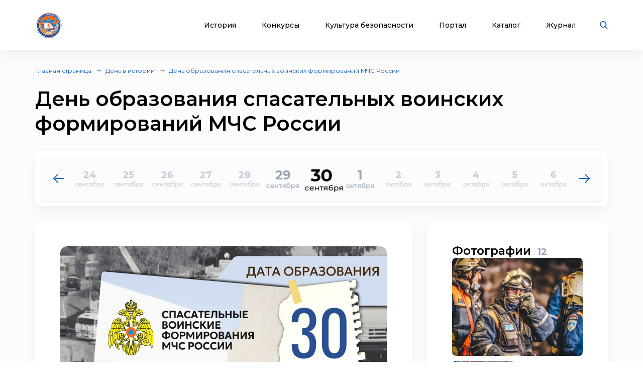

--- FILE ---
content_type: text/html; charset=UTF-8
request_url: https://xn--b1ae4ad.xn--p1ai/calendar/2011-9-30_den-obrazovaniya-spasatelnykh-voinskikh-formirovaniy-mchs-rossii
body_size: 11794
content:

<!DOCTYPE html>
<html lang="ru">
<head>
    <meta charset="UTF-8">

    <meta http-equiv="X-UA-Compatible" content="IE=edge">
    <meta name="description" content="   Спасательные воинские формирования   Министерства Российской Федерации по делам гражданской обороны, чрезвычайным ситуациям и ликвидации последствий стихийных бедствий  (сокращенно &mdash; СВФ МЧС России) &mdash; подразделения, созданные на базе соединений, воинских частей и организаций войск...">
    <meta name="viewport" content="width=device-width, initial-scale=1, minimum-scale=1, maximum-scale=1">
    <title>День образования спасательных воинских формирований МЧС России | День в истории на портале ВДПО.РФ</title>
    <link rel="stylesheet" href="/assets/css/libs.min.css">
    <link rel="preconnect" href="https://fonts.googleapis.com">
    <link rel="preconnect" href="https://fonts.gstatic.com" crossorigin>
    <link href="https://fonts.googleapis.com/css2?family=Montserrat:wght@400;500;600;700&display=swap" rel="stylesheet">


    <link rel="apple-touch-icon" sizes="180x180" href="/assets/favicon_package/apple-touch-icon.png">
    <link rel="icon" type="image/png" sizes="32x32" href="/assets/favicon_package/favicon-32x32.png">
    <link rel="icon" type="image/png" sizes="16x16" href="/assets/favicon_package/favicon-16x16.png">
    <link rel="manifest" href="/assets/favicon_package/site.webmanifest">
    <link rel="mask-icon" href="/assets/favicon_package/safari-pinned-tab.svg" color="#5bbad5">
    <meta name="msapplication-TileColor" content="#da532c">
    <meta name="theme-color" content="#ffffff">


    <meta name="zen-verification" content="3Vlg9sfQHYaatZbfxPWsGvwhTKkZMMfVjo6SerWGr2bwi5h3j0dg64RirFmay4fc" />
    <meta name="msapplication-TileColor" content="#ffffff">
    <meta name="msapplication-TileImage" content="/assets/favicon/ms-icon-144x144.png">
    <meta name="theme-color" content="#ffffff">
    <link rel="stylesheet" href="/assets/css/app.css?6971ff500f75c">
    <link type="text/css" rel="stylesheet" href="/css/lightslider.min.css" />

    
    
</head>
<body class="font-montserrat text-black">
<div class="s-page overflow-hidden bg-bggrey">
    <header class="s-header bg-white shadow-header py-23px lg:py-10px  z-999 fixed top-0 left-0 w-full">
        <div class="wrapper">
            <div class="container max-w-xl  mx-auto">
                <div class="flex justify-between items-center relative">
                    <div class="flex justify-start items-center">
                        <div class="s-header-logo sm:pl-3px">
                            <a href="/" class="flex justify-start items-center">
                                <picture>
                                    <source srcset="/assets/images/new-logo.jpg" media="(max-width: 650px)" style="width:33px">
                                    <img class="mr-30px md2:mr-20px vdpo-logo flex-shrink-0" src="/assets/images/new-logo.jpg?1" alt="Всероссийское добровольное пожарное общество">
                                </picture>


                            </a>
                        </div>
                    </div>
                    <div class="flex justify-start items-center lg:block hidden text-center font-bold text-12px px-20px">
                        Пожарно-техническая выставка
                    </div>
                    <div class="flex justify-start items-center">
                        <ul class="s-header-list list-none justify-start flex font-medium text-14px leading-17px lg:hidden">
                            <li data-menu-id="1" class="menu-point mr-45px xl:mr-30px lg:mr-34px md2:mr-27px"><a href="javascript:return false;" class="block cursor-pointer hover:text-red text-black transition duration-500 ease-in-out relative px-3px">История</a></li>
                            <li data-menu-id="2" class="menu-point mr-45px xl:mr-30px lg:mr-34px md2:mr-27px"><a href="javascript:return false;"  class="block cursor-pointer hover:text-red text-black transition duration-500 ease-in-out relative px-3px">Конкурсы</a></li>
                            <li data-menu-id="3" class="menu-point mr-45px xl:mr-30px lg:mr-34px md2:mr-27px"><a  href="javascript:return false;" class="block cursor-pointer hover:text-red text-black transition duration-500 ease-in-out relative px-3px">Культура безопасности</a></li>
                            <li data-menu-id="4" class="menu-point mr-45px xl:mr-30px lg:mr-34px md2:mr-27px"><a href="javascript:return false;"  class="block cursor-pointer hover:text-red text-black transition duration-500 ease-in-out relative px-3px">Портал</a></li>
                            <li class="mr-45px xl:mr-30px lg:mr-34px md2:mr-27px"><a href="/products" class="block cursor-pointer hover:text-red text-black transition duration-500 ease-in-out relative px-3px">Каталог</a></li>
                            <li class="mr-45px xl:mr-30px lg:mr-34px md2:mr-27px"><a href="/blog" class="block cursor-pointer hover:text-red text-black transition duration-500 ease-in-out relative px-3px">Журнал</a></li>
                        </ul>
                        <div class="s-header-search relative lg:mr-28px sm:static">
                            <span class="js-search cursor-pointer"><img src="/assets/images/icon-searsh.svg" alt="img" class="svg"></span>
                            <div class="s-header-search-block absolute opacity-0 invisible block transition duration-500 ease-in-out hidden sm:w-full">
                                <form action="/search" method="get">
                                    <input type="text" placeholder="Поиск" name="q" class="search-string-input w-402px bg-bggrey border border-grey2 shadow-header rounded-25px h-43px pl-21px font-normal text-14px leading-39px pr-75px lg:w-531px bg-white sm:w-full">
                                    <button type="submit" class="bg-transparent absolute border-0 p-0 block right-20px"><img src="/assets/images/icon-searsh.svg" alt="img" class="svg"></button>
                                    <div class="s-header-search-close absolute right-52px">
                                        <span class="block cursor-pointer" onclick="$('input.search-string-input').val('')"><img src="/assets/images/icon-close.svg" alt="img" class="svg"></span>
                                    </div>
                                </form>
                            </div>
                        </div>
                        <div class="s-header-toggle hidden lg:block ">
                            <span class="icon-menu-burger"><span class="icon-menu-burger-line"></span></span>
                        </div>

                    </div>
                </div>
            </div>
        </div>

        <nav class="main-menu-dropdown" >
            <div class="container max-w-xl mx-auto py-50px">
                <div class="main-menu-item point1">
                    <div class="menu-header">История</div>
                    <ul class="pt-15px">
                        <li><a href="/map">Субъекты</a></li>
                        <li><a href="/place">Музеи и памятные места</a></li>
                        <li><a href="/veteran">Аллея славы</a></li>
                        <li><a href="/history/honor">Память и слава</a></li>
                        <li><a href="/dinasty">Династии пожарных</a></li>
                        <li><a href="/memory_book">Книга памяти</a></li>
                        <li><a href="/calendar">День в истории</a></li>
                        <li><a href="/virtual">Виртуальный музей</a></li>
                        <li><a href="/brandistika">Брандистика</a></li>
                        <li><a href="/130">#вдпо130лет</a></li>
                        <li><a href="/org">Наука и образование</a></li>

                    </ul>
                </div>
                <div class="main-menu-item point2">
                    <div class="menu-header">Конкурсы</div>
                    <ul class="pt-15px">
                        <li><a href="/olymps">Олимпиады</a></li>
                        <li><a href="/activity/konkurs-znatoki-istorii-pozharnoy-okhrany">Конкурс знатоки</a></li>
                        <li><a href="/ogon-drug-oron-vrag">Огонь-друг, Огонь-враг</a></li>
                        <li><a href="/activity/winners">Зал Почета</a></li>
                        <li><a href="/activity">Активности</a></li>
                        <li><a href="/teams">Команды</a></li>
                        <li><a href="/ai-contest">Учимся сами, обучаем ИИ</a></li>
                    </ul>
                </div>
                <div class="main-menu-item point3">
                    <div class="menu-header">Культура безопасности</div>
                    <ul class="pt-15px">
                        <li><a href="/learning">Для педагогов</a></li>
                        <li><a href="/methodic-bank">Методическая копилка</a></li>
                        <li><a href="/safety-culture">Для населения</a></li>
                        <li><a href="/edu_center">Для специалистов</a></li>
                        <li><a href="/activity">Активности</a></li>
                        <li><a href="/interactive">Интерактивные презентации</a></li>
                        <li><a href="/edu/online">Онлайн-тренажеры</a></li>
                        <li><a href="/quiz">Тесты и викторины</a></li>
                        <li><a href="/video">Видеоролики</a></li>
                        <li><a href="/films">Фильмы о пожарных</a></li>
                        <li><a href="/cartoons">Мультфильмы о пожарных</a></li>
                        <li><a href="/virtual">Виртуальный музей</a></li>
                        <li><a href="/edu_center">Учебный центр</a></li>

                    </ul>
                </div>
                <div class="main-menu-item point4">
                    <div class="menu-header">Портал</div>
                    <ul class="pt-15px">
                        <li><a href="/about">О проекте</a></li>
                        <li><a href="/news">Новости</a></li>
                        <li><a href="/enc">Энциклопедия</a></li>
                        <li><a href="/library">Библиотека</a></li>
                        <li><a href="/products">Каталог продукции</a></li>
                        <li><a href="/blog">Журнал</a></li>
                        <li><a href="/facts">Это интересно!</a></li>

                    </ul>
                </div>

            </div>

        </nav>
        <div class="main-menu-overlay"></div>
    </header>
    <div class="s-menu fixed left-0 top-0 w-full bg-white  z-998 shadow-header rounded-b-14px pt-86px  pb-25px opacity-0 invisible transition duration-500 ease-in-out">
        <ul class="s-menu-list mobile-main-menu text-14px leading-17px font-medium list-none">
            <li>
                <span class="text-black hover:text-red transition duration-500 ease-in-out">История</span>
                <div class="submenu">
                    <ul>
                        <li><a href="/map">Субъекты</a></li>
                        <li><a href="/place">Музеи и памятные места</a></li>
                        <li><a href="/veteran">Аллея славы</a></li>
                        <li><a href="/history/honor">Память и слава</a></li>
                        <li><a href="/dinasty">Династии пожарных</a></li>
                        <li><a href="/memory_book">Книга памяти</a></li>
                        <li><a href="/calendar">День в истории</a></li>
                        <li><a href="/virtual">Виртуальный музей</a></li>
                        <li><a href="/brandistika">Брандистика</a></li>
                        <li><a href="/130">#вдпо130лет</a></li>
                        <li><a href="/org">Наука и образование</a></li>
                    </ul>
                </div>

            </li>
            <li >
                <span href="/news" class="text-black hover:text-red transition duration-500 ease-in-out">Конкурсы</span>
                <ul class="submenu">
                    <li><a href="/olymps">Олимпиады</a></li>
                    <li><a href="/activity/konkurs-znatoki-istorii-pozharnoy-okhrany">Конкурс знатоки</a></li>
                    <li><a href="/learning/prover-sebya">Проверь себя</a></li>
                    <li><a href="/ogon-drug-oron-vrag">Огонь-друг, Огонь-враг</a></li>
                    <li><a href="/activity/winners">Зал Почета</a></li>
                                        <li><a href="/activity">Активности</a></li>
                    <li><a href="/teams">Команды</a></li>
                    <li><a href="/ai-contest">Учимся сами, обучаем ИИ</a></li>
                </ul>
            </li>
            <li >
                <span href="/news" class="text-black hover:text-red transition duration-500 ease-in-out">Культура безопасности</span>
                <ul class="submenu">
                    <li><a href="/learning">Для педагогов</a></li>
                    <li><a href="/methodic-bank">Методическая копилка</a></li>
                    <li><a href="/safety-culture">Для населения</a></li>
                    <li><a href="/edu_center">Для специалистов</a></li>
                    <li><a href="/activity">Активности</a></li>
                    <li><a href="/interactive">Интерактивные презентации</a></li>
                    <li><a href="/edu/online">Онлайн-тренажеры</a></li>
                    <li><a href="/quiz">Тесты и викторины</a></li>
                    <li><a href="/video">Видеоролики</a></li>
                    <li><a href="/films">Фильмы о пожарных</a></li>
                    <li><a href="/cartoons">Мультфильмы о пожарных</a></li>
                    <li><a href="/virtual">Виртуальный музей</a></li>
                    <li><a href="/edu_center">Учебный центр</a></li>
                </ul>
            </li>

            <li >
                <span href="/news" class="text-black hover:text-red transition duration-500 ease-in-out">Портал</span>
                <ul class="submenu">
                    <li><a href="/about">О проекте</a></li>
                    <li><a href="/news">Новости</a></li>
                    <li><a href="/enc">Энциклопедия</a></li>
                    <li><a href="/library">Библиотека</a></li>
                    <li><a href="/blog">Журнал</a></li>
                    <li><a href="/facts">Это интересно!</a></li>
                </ul>
            </li>

            <li><a href="/products" class="text-black hover:text-red transition duration-500 ease-in-out">Каталог</a></li>
            <li><a href="/blog" class="text-black hover:text-red transition duration-500 ease-in-out">Журнал</a></li>
        </ul>
    </div>
    <div class="content-container">
        
    <div class="s-museum-cont pt-32px pb-70px lg:pt-26px lg:pb-50px sm:pt-24px sm:pb-35px ">
        <div class="container max-w-xl  mx-auto">
                <div class="s-breadcrumb">
        <div class="s-breadcrumb-list-wrap">
            <ul class="s-breadcrumb-list flex-wrap font-normal text-12px leading-15px flex items-center text-grey1">
                                    <li class="mr-8px relative flex mb-1 items-center"><a href="/" class="text-blue hover:text-red transition duration-500 ease-in-out">Главная страница</a></li>
                                    <li class="mr-8px relative flex mb-1 items-center"><a href="/calendar" class="text-blue hover:text-red transition duration-500 ease-in-out">День в истории</a></li>
                                    <li class="mr-8px relative flex mb-1 items-center"><a href="/calendar/2011-9-30_den-obrazovaniya-spasatelnykh-voinskikh-formirovaniy-mchs-rossii" class="text-blue hover:text-red transition duration-500 ease-in-out">День образования спасательных воинских формирований МЧС России</a></li>
                            </ul>
        </div>
    </div>

            <div class="s-events-top flex justify-between items-center ">
                <h1 class="s-alley-title pt-20px font-semibold text-black text-40px leading-49px lg:pt-16px sm:text-25px sm:leading-30px">День образования спасательных воинских формирований МЧС России</h1>
            </div>
            <div class="s-event-top bg-white shadow-header rounded-14px mt-30px p-10px pb-10px sm:mt-14px lg:pb-10px lg:mt-20px sm:mt-19px">
    <div class="s-history-slider bg-bggrey shadow-slider rounded-7px py-17px px-65px sm:px-52px sm:pt-10px sm:pb-13px">
        <div class="swiper js-history swiper-container swiper-initialized swiper-horizontal swiper-pointer-events">
            <div class="swiper-wrapper" id="swiper-wrapper-57c3710a45ede334d" aria-live="polite" initial-slide="10"  style="transition-duration: 0ms;">
                                    <div class="swiper-slide
" role="group" aria-label="1 / 16" style="width: 66.9231px; margin-right: 10px;" data-date="9-16">
                        <div class="s-history-slider-item text-grey3 hover:text-red text-center cursor-pointer transition duration-500 ease-in-out">
                            <div class="s-history-slider-date font-bold text-18px leading-22px transition duration-500 ease-in-out sm:text-14px sm:leading-18px">16</div>
                            <div class="s-history-slider-month font-medium text-12px leading-15px transition duration-500 ease-in-out sm:text-10px sm:leading-12px">сентября</div>
                        </div>
                    </div>
                                    <div class="swiper-slide
" role="group" aria-label="1 / 16" style="width: 66.9231px; margin-right: 10px;" data-date="9-17">
                        <div class="s-history-slider-item text-grey3 hover:text-red text-center cursor-pointer transition duration-500 ease-in-out">
                            <div class="s-history-slider-date font-bold text-18px leading-22px transition duration-500 ease-in-out sm:text-14px sm:leading-18px">17</div>
                            <div class="s-history-slider-month font-medium text-12px leading-15px transition duration-500 ease-in-out sm:text-10px sm:leading-12px">сентября</div>
                        </div>
                    </div>
                                    <div class="swiper-slide
" role="group" aria-label="1 / 16" style="width: 66.9231px; margin-right: 10px;" data-date="9-18">
                        <div class="s-history-slider-item text-grey3 hover:text-red text-center cursor-pointer transition duration-500 ease-in-out">
                            <div class="s-history-slider-date font-bold text-18px leading-22px transition duration-500 ease-in-out sm:text-14px sm:leading-18px">18</div>
                            <div class="s-history-slider-month font-medium text-12px leading-15px transition duration-500 ease-in-out sm:text-10px sm:leading-12px">сентября</div>
                        </div>
                    </div>
                                    <div class="swiper-slide
" role="group" aria-label="1 / 16" style="width: 66.9231px; margin-right: 10px;" data-date="9-19">
                        <div class="s-history-slider-item text-grey3 hover:text-red text-center cursor-pointer transition duration-500 ease-in-out">
                            <div class="s-history-slider-date font-bold text-18px leading-22px transition duration-500 ease-in-out sm:text-14px sm:leading-18px">19</div>
                            <div class="s-history-slider-month font-medium text-12px leading-15px transition duration-500 ease-in-out sm:text-10px sm:leading-12px">сентября</div>
                        </div>
                    </div>
                                    <div class="swiper-slide
" role="group" aria-label="1 / 16" style="width: 66.9231px; margin-right: 10px;" data-date="9-20">
                        <div class="s-history-slider-item text-grey3 hover:text-red text-center cursor-pointer transition duration-500 ease-in-out">
                            <div class="s-history-slider-date font-bold text-18px leading-22px transition duration-500 ease-in-out sm:text-14px sm:leading-18px">20</div>
                            <div class="s-history-slider-month font-medium text-12px leading-15px transition duration-500 ease-in-out sm:text-10px sm:leading-12px">сентября</div>
                        </div>
                    </div>
                                    <div class="swiper-slide
" role="group" aria-label="1 / 16" style="width: 66.9231px; margin-right: 10px;" data-date="9-21">
                        <div class="s-history-slider-item text-grey3 hover:text-red text-center cursor-pointer transition duration-500 ease-in-out">
                            <div class="s-history-slider-date font-bold text-18px leading-22px transition duration-500 ease-in-out sm:text-14px sm:leading-18px">21</div>
                            <div class="s-history-slider-month font-medium text-12px leading-15px transition duration-500 ease-in-out sm:text-10px sm:leading-12px">сентября</div>
                        </div>
                    </div>
                                    <div class="swiper-slide
" role="group" aria-label="1 / 16" style="width: 66.9231px; margin-right: 10px;" data-date="9-22">
                        <div class="s-history-slider-item text-grey3 hover:text-red text-center cursor-pointer transition duration-500 ease-in-out">
                            <div class="s-history-slider-date font-bold text-18px leading-22px transition duration-500 ease-in-out sm:text-14px sm:leading-18px">22</div>
                            <div class="s-history-slider-month font-medium text-12px leading-15px transition duration-500 ease-in-out sm:text-10px sm:leading-12px">сентября</div>
                        </div>
                    </div>
                                    <div class="swiper-slide
" role="group" aria-label="1 / 16" style="width: 66.9231px; margin-right: 10px;" data-date="9-23">
                        <div class="s-history-slider-item text-grey3 hover:text-red text-center cursor-pointer transition duration-500 ease-in-out">
                            <div class="s-history-slider-date font-bold text-18px leading-22px transition duration-500 ease-in-out sm:text-14px sm:leading-18px">23</div>
                            <div class="s-history-slider-month font-medium text-12px leading-15px transition duration-500 ease-in-out sm:text-10px sm:leading-12px">сентября</div>
                        </div>
                    </div>
                                    <div class="swiper-slide
" role="group" aria-label="1 / 16" style="width: 66.9231px; margin-right: 10px;" data-date="9-24">
                        <div class="s-history-slider-item text-grey3 hover:text-red text-center cursor-pointer transition duration-500 ease-in-out">
                            <div class="s-history-slider-date font-bold text-18px leading-22px transition duration-500 ease-in-out sm:text-14px sm:leading-18px">24</div>
                            <div class="s-history-slider-month font-medium text-12px leading-15px transition duration-500 ease-in-out sm:text-10px sm:leading-12px">сентября</div>
                        </div>
                    </div>
                                    <div class="swiper-slide
" role="group" aria-label="1 / 16" style="width: 66.9231px; margin-right: 10px;" data-date="9-25">
                        <div class="s-history-slider-item text-grey3 hover:text-red text-center cursor-pointer transition duration-500 ease-in-out">
                            <div class="s-history-slider-date font-bold text-18px leading-22px transition duration-500 ease-in-out sm:text-14px sm:leading-18px">25</div>
                            <div class="s-history-slider-month font-medium text-12px leading-15px transition duration-500 ease-in-out sm:text-10px sm:leading-12px">сентября</div>
                        </div>
                    </div>
                                    <div class="swiper-slide
" role="group" aria-label="1 / 16" style="width: 66.9231px; margin-right: 10px;" data-date="9-26">
                        <div class="s-history-slider-item text-grey3 hover:text-red text-center cursor-pointer transition duration-500 ease-in-out">
                            <div class="s-history-slider-date font-bold text-18px leading-22px transition duration-500 ease-in-out sm:text-14px sm:leading-18px">26</div>
                            <div class="s-history-slider-month font-medium text-12px leading-15px transition duration-500 ease-in-out sm:text-10px sm:leading-12px">сентября</div>
                        </div>
                    </div>
                                    <div class="swiper-slide
" role="group" aria-label="1 / 16" style="width: 66.9231px; margin-right: 10px;" data-date="9-27">
                        <div class="s-history-slider-item text-grey3 hover:text-red text-center cursor-pointer transition duration-500 ease-in-out">
                            <div class="s-history-slider-date font-bold text-18px leading-22px transition duration-500 ease-in-out sm:text-14px sm:leading-18px">27</div>
                            <div class="s-history-slider-month font-medium text-12px leading-15px transition duration-500 ease-in-out sm:text-10px sm:leading-12px">сентября</div>
                        </div>
                    </div>
                                    <div class="swiper-slide
" role="group" aria-label="1 / 16" style="width: 66.9231px; margin-right: 10px;" data-date="9-28">
                        <div class="s-history-slider-item text-grey3 hover:text-red text-center cursor-pointer transition duration-500 ease-in-out">
                            <div class="s-history-slider-date font-bold text-18px leading-22px transition duration-500 ease-in-out sm:text-14px sm:leading-18px">28</div>
                            <div class="s-history-slider-month font-medium text-12px leading-15px transition duration-500 ease-in-out sm:text-10px sm:leading-12px">сентября</div>
                        </div>
                    </div>
                                    <div class="swiper-slide
" role="group" aria-label="1 / 16" style="width: 66.9231px; margin-right: 10px;" data-date="9-29">
                        <div class="s-history-slider-item text-grey3 hover:text-red text-center cursor-pointer transition duration-500 ease-in-out">
                            <div class="s-history-slider-date font-bold text-18px leading-22px transition duration-500 ease-in-out sm:text-14px sm:leading-18px">29</div>
                            <div class="s-history-slider-month font-medium text-12px leading-15px transition duration-500 ease-in-out sm:text-10px sm:leading-12px">сентября</div>
                        </div>
                    </div>
                                    <div class="swiper-slide
" role="group" aria-label="1 / 16" style="width: 66.9231px; margin-right: 10px;" data-date="9-30">
                        <div class="s-history-slider-item text-grey3 hover:text-red text-center cursor-pointer transition duration-500 ease-in-out">
                            <div class="s-history-slider-date font-bold text-18px leading-22px transition duration-500 ease-in-out sm:text-14px sm:leading-18px">30</div>
                            <div class="s-history-slider-month font-medium text-12px leading-15px transition duration-500 ease-in-out sm:text-10px sm:leading-12px">сентября</div>
                        </div>
                    </div>
                                    <div class="swiper-slide
" role="group" aria-label="1 / 16" style="width: 66.9231px; margin-right: 10px;" data-date="10-1">
                        <div class="s-history-slider-item text-grey3 hover:text-red text-center cursor-pointer transition duration-500 ease-in-out">
                            <div class="s-history-slider-date font-bold text-18px leading-22px transition duration-500 ease-in-out sm:text-14px sm:leading-18px">1</div>
                            <div class="s-history-slider-month font-medium text-12px leading-15px transition duration-500 ease-in-out sm:text-10px sm:leading-12px">октября</div>
                        </div>
                    </div>
                                    <div class="swiper-slide
" role="group" aria-label="1 / 16" style="width: 66.9231px; margin-right: 10px;" data-date="10-2">
                        <div class="s-history-slider-item text-grey3 hover:text-red text-center cursor-pointer transition duration-500 ease-in-out">
                            <div class="s-history-slider-date font-bold text-18px leading-22px transition duration-500 ease-in-out sm:text-14px sm:leading-18px">2</div>
                            <div class="s-history-slider-month font-medium text-12px leading-15px transition duration-500 ease-in-out sm:text-10px sm:leading-12px">октября</div>
                        </div>
                    </div>
                                    <div class="swiper-slide
" role="group" aria-label="1 / 16" style="width: 66.9231px; margin-right: 10px;" data-date="10-3">
                        <div class="s-history-slider-item text-grey3 hover:text-red text-center cursor-pointer transition duration-500 ease-in-out">
                            <div class="s-history-slider-date font-bold text-18px leading-22px transition duration-500 ease-in-out sm:text-14px sm:leading-18px">3</div>
                            <div class="s-history-slider-month font-medium text-12px leading-15px transition duration-500 ease-in-out sm:text-10px sm:leading-12px">октября</div>
                        </div>
                    </div>
                                    <div class="swiper-slide
" role="group" aria-label="1 / 16" style="width: 66.9231px; margin-right: 10px;" data-date="10-4">
                        <div class="s-history-slider-item text-grey3 hover:text-red text-center cursor-pointer transition duration-500 ease-in-out">
                            <div class="s-history-slider-date font-bold text-18px leading-22px transition duration-500 ease-in-out sm:text-14px sm:leading-18px">4</div>
                            <div class="s-history-slider-month font-medium text-12px leading-15px transition duration-500 ease-in-out sm:text-10px sm:leading-12px">октября</div>
                        </div>
                    </div>
                                    <div class="swiper-slide
" role="group" aria-label="1 / 16" style="width: 66.9231px; margin-right: 10px;" data-date="10-5">
                        <div class="s-history-slider-item text-grey3 hover:text-red text-center cursor-pointer transition duration-500 ease-in-out">
                            <div class="s-history-slider-date font-bold text-18px leading-22px transition duration-500 ease-in-out sm:text-14px sm:leading-18px">5</div>
                            <div class="s-history-slider-month font-medium text-12px leading-15px transition duration-500 ease-in-out sm:text-10px sm:leading-12px">октября</div>
                        </div>
                    </div>
                                    <div class="swiper-slide
" role="group" aria-label="1 / 16" style="width: 66.9231px; margin-right: 10px;" data-date="10-6">
                        <div class="s-history-slider-item text-grey3 hover:text-red text-center cursor-pointer transition duration-500 ease-in-out">
                            <div class="s-history-slider-date font-bold text-18px leading-22px transition duration-500 ease-in-out sm:text-14px sm:leading-18px">6</div>
                            <div class="s-history-slider-month font-medium text-12px leading-15px transition duration-500 ease-in-out sm:text-10px sm:leading-12px">октября</div>
                        </div>
                    </div>
                                    <div class="swiper-slide
" role="group" aria-label="1 / 16" style="width: 66.9231px; margin-right: 10px;" data-date="10-7">
                        <div class="s-history-slider-item text-grey3 hover:text-red text-center cursor-pointer transition duration-500 ease-in-out">
                            <div class="s-history-slider-date font-bold text-18px leading-22px transition duration-500 ease-in-out sm:text-14px sm:leading-18px">7</div>
                            <div class="s-history-slider-month font-medium text-12px leading-15px transition duration-500 ease-in-out sm:text-10px sm:leading-12px">октября</div>
                        </div>
                    </div>
                                    <div class="swiper-slide
" role="group" aria-label="1 / 16" style="width: 66.9231px; margin-right: 10px;" data-date="10-8">
                        <div class="s-history-slider-item text-grey3 hover:text-red text-center cursor-pointer transition duration-500 ease-in-out">
                            <div class="s-history-slider-date font-bold text-18px leading-22px transition duration-500 ease-in-out sm:text-14px sm:leading-18px">8</div>
                            <div class="s-history-slider-month font-medium text-12px leading-15px transition duration-500 ease-in-out sm:text-10px sm:leading-12px">октября</div>
                        </div>
                    </div>
                                    <div class="swiper-slide
" role="group" aria-label="1 / 16" style="width: 66.9231px; margin-right: 10px;" data-date="10-9">
                        <div class="s-history-slider-item text-grey3 hover:text-red text-center cursor-pointer transition duration-500 ease-in-out">
                            <div class="s-history-slider-date font-bold text-18px leading-22px transition duration-500 ease-in-out sm:text-14px sm:leading-18px">9</div>
                            <div class="s-history-slider-month font-medium text-12px leading-15px transition duration-500 ease-in-out sm:text-10px sm:leading-12px">октября</div>
                        </div>
                    </div>
                                    <div class="swiper-slide
" role="group" aria-label="1 / 16" style="width: 66.9231px; margin-right: 10px;" data-date="10-10">
                        <div class="s-history-slider-item text-grey3 hover:text-red text-center cursor-pointer transition duration-500 ease-in-out">
                            <div class="s-history-slider-date font-bold text-18px leading-22px transition duration-500 ease-in-out sm:text-14px sm:leading-18px">10</div>
                            <div class="s-history-slider-month font-medium text-12px leading-15px transition duration-500 ease-in-out sm:text-10px sm:leading-12px">октября</div>
                        </div>
                    </div>
                                    <div class="swiper-slide
" role="group" aria-label="1 / 16" style="width: 66.9231px; margin-right: 10px;" data-date="10-11">
                        <div class="s-history-slider-item text-grey3 hover:text-red text-center cursor-pointer transition duration-500 ease-in-out">
                            <div class="s-history-slider-date font-bold text-18px leading-22px transition duration-500 ease-in-out sm:text-14px sm:leading-18px">11</div>
                            <div class="s-history-slider-month font-medium text-12px leading-15px transition duration-500 ease-in-out sm:text-10px sm:leading-12px">октября</div>
                        </div>
                    </div>
                                    <div class="swiper-slide
" role="group" aria-label="1 / 16" style="width: 66.9231px; margin-right: 10px;" data-date="10-12">
                        <div class="s-history-slider-item text-grey3 hover:text-red text-center cursor-pointer transition duration-500 ease-in-out">
                            <div class="s-history-slider-date font-bold text-18px leading-22px transition duration-500 ease-in-out sm:text-14px sm:leading-18px">12</div>
                            <div class="s-history-slider-month font-medium text-12px leading-15px transition duration-500 ease-in-out sm:text-10px sm:leading-12px">октября</div>
                        </div>
                    </div>
                                    <div class="swiper-slide
" role="group" aria-label="1 / 16" style="width: 66.9231px; margin-right: 10px;" data-date="10-13">
                        <div class="s-history-slider-item text-grey3 hover:text-red text-center cursor-pointer transition duration-500 ease-in-out">
                            <div class="s-history-slider-date font-bold text-18px leading-22px transition duration-500 ease-in-out sm:text-14px sm:leading-18px">13</div>
                            <div class="s-history-slider-month font-medium text-12px leading-15px transition duration-500 ease-in-out sm:text-10px sm:leading-12px">октября</div>
                        </div>
                    </div>
                                    <div class="swiper-slide
" role="group" aria-label="1 / 16" style="width: 66.9231px; margin-right: 10px;" data-date="10-14">
                        <div class="s-history-slider-item text-grey3 hover:text-red text-center cursor-pointer transition duration-500 ease-in-out">
                            <div class="s-history-slider-date font-bold text-18px leading-22px transition duration-500 ease-in-out sm:text-14px sm:leading-18px">14</div>
                            <div class="s-history-slider-month font-medium text-12px leading-15px transition duration-500 ease-in-out sm:text-10px sm:leading-12px">октября</div>
                        </div>
                    </div>
                                    <div class="swiper-slide
" role="group" aria-label="1 / 16" style="width: 66.9231px; margin-right: 10px;" data-date="10-15">
                        <div class="s-history-slider-item text-grey3 hover:text-red text-center cursor-pointer transition duration-500 ease-in-out">
                            <div class="s-history-slider-date font-bold text-18px leading-22px transition duration-500 ease-in-out sm:text-14px sm:leading-18px">15</div>
                            <div class="s-history-slider-month font-medium text-12px leading-15px transition duration-500 ease-in-out sm:text-10px sm:leading-12px">октября</div>
                        </div>
                    </div>
                
            </div>
            <span class="swiper-notification" aria-live="assertive" aria-atomic="true"></span></div>
        <div class="s-history-slider-arrow next js-next1" tabindex="0" role="button" aria-label="Next slide" aria-controls="swiper-wrapper-57c3710a45ede334d" aria-disabled="false"></div>
        <div class="s-history-slider-arrow prev js-prev1 swiper-button-disabled" tabindex="-1" role="button" aria-label="Previous slide" aria-controls="swiper-wrapper-57c3710a45ede334d" aria-disabled="true"></div>
    </div>
</div>            <div class="s-event-line flex mx-m15px mt-30px lg:mt-30px lg:flex-wrap  sm:mt-25px">
                <div class="s-event-block px-15px w-2/3 lg:w-full">
                    <div class="s-about-article bg-white rounded-14px shadow-header font-normal text-15px leading-20px p-50px lg:px-40px lg:pt-40px lg:pb-40px sm:text-13px sm:leading-16px sm:py-24px sm:pl-25px sm:pr-27px sm:pt-25px">
                        <div class="s-event-img pb-35px lg:pb-30px sm:pb-21px">
                            <picture>

                                <img src="/img/calendar/de403020-afa7-476d-8412-802badcb5a94.jpg" alt="img" class="w-full rounded-14px">
                            </picture>
                        </div>
                        <div class="s-about-article-text s-text-para-standard">
                            <p><a href="https://вдпо.рф/enc/formirovaniya-avariyno-spasatelnye-grazhdanskoy-oborony">Спасательные воинские формирования</a> <a href="https://вдпо.рф/enc/ministerstvo-rossiyskoy-federatsii-po-delam-grazhdanskoy-oborony-chrezvychaynym-situatsiyam-i-likvidatsii-posledstviy-stikhiynykh-bedstviy-mchs-rossii">Министерства Российской Федерации по делам гражданской обороны, чрезвычайным ситуациям и ликвидации последствий стихийных бедствий</a> (сокращенно &mdash; СВФ МЧС России) &mdash; подразделения, созданные на базе соединений, воинских частей и организаций войск <a href="https://вдпо.рф/enc/grazhdanskaya-oborona">гражданской обороны</a> и предназначенные для защиты населения и территорий, материальных и культурных ценностей от <a href="https://вдпо.рф/enc/opasnost">опасностей</a>, возникающих при ведении военных действий или вследствие этих действий, а также при возникновении <a href="https://вдпо.рф/enc/chrezvychaynaya-situatsiya-prirodnaya">чрезвычайных ситуаций природного</a> и <a href="https://вдпо.рф/enc/chrezvychaynaya-situatsiya-tekhnogennaya">техногенного характера</a>, в том числе за пределами территории Российской Федерации. Являются составной частью сил гражданской обороны.<br /><br />Руководство спасательными воинскими формированиями осуществляет Президент Российской Федерации. Управление спасательными воинскими формированиями осуществляет Министр по <a href="https://вдпо.рф/enc/chrezvychaynaya-situatsiya">чрезвычайным ситуациям</a>. Деятельность спасательных воинских формирований регламентирована Указом Президента Российской Федерации от 30 сентября 2011 года № 1265 &laquo;О спасательных воинских формированиях Министерства Российской Федерации по делам гражданской обороны, чрезвычайным ситуациям и ликвидации последствий <a href="https://вдпо.рф/enc/bedstvie-stikhiynoe">стихийных бедствий</a>&raquo;. <br /><br />Подразделения СВФ ведут свою историю от воинских частей и организаций войск гражданской обороны. Их главное предназначение - защитить население и территории от опасностей, возникающих при ведении военных действий или вследствие них, а также в случае ЧС. Они расположены в 10 регионах России, их численность превышает 7 тыс. специалистов.<br /><br /><a href="https://вдпо.рф/enc/likvidatsiya-chrezvychaynykh-situatsiy">Ликвидация</a> последствий масштабных <a href="https://вдпо.рф/enc/chrezvychaynoe-proisshestvie">чрезвычайных происшествий</a>, будь то наводнение, крушение воздушного судна, доставка <a href="https://вдпо.рф/enc/gumanitarnaya-pomoshch">гумпомощи</a> в зону ЧС, обезвреживание взрывоопасных предметов, <a href="https://вдпо.рф/enc/evakuatsiya">эвакуация</a> населения, не обходится без участия <a href="https://вдпо.рф/enc/spasatel">спасателей</a> СВФ.<br /><br />Личный состав спасательных воинских формирований &ndash; профессионалы высокого уровня, которые регулярно повышают свое мастерство и в любую минуту готовы прийти на помощь людям.</p>
                        </div>

                        <div class="s-about-article-info rounded-7px border border-dashed border-grey4 mt-37px px-27px py-24px flex items-center font-normal text-12px leading-15px text-grey1 lg:mt-29px lg:px-24px lg:py-23px sm:block sm:py-17px sm:px-19px sm:relative sm:mt-30px">
                            <div class="icon w-20px sm:absolute sm:left-0 sm:w-full sm:block sm:top-m10px">
                                <img src="/assets/images/about-icon1.svg" alt="img" class="sm:mx-auto">
                            </div>
                            <div class="text pl-19px w-20pxcalc sm:w-full sm:pl-0">
                                Если вы обнаружили неточность в статье или у вас есть материал, которым можно дополнить статью, напишите нам на адрес электронной почты: <a href="mailto:inteb@mail.ru" class="text-blue transition duration-500 ease-in-out hover:text-red">inteb@mail.ru</a>
                            </div>

                        </div>
                        <div class="s-article-share flex items-center pt-38px lg:pt-35px sm:flex-wrap sm:pt-20px">
                            <div class="text font-normal text-14px leading-17px pr-8px sm:w-full  sm:text-13px sm:leading-16px">Поделиться:</div>
                            <script src="https://yastatic.net/share2/share.js"></script>
<div class="ya-share2" id="vdpo-share" data-curtain
     data-shape="round"
     data-services="vkontakte,odnoklassniki,telegram,whatsapp"
          data-title="День образования спасательных воинских формирований МЧС России"         data-image="https://xn--b1ae4ad.xn--p1ai/img/calendar/preview/p_de403020-afa7-476d-8412-802badcb5a94.jpg"    ></div>                        </div>
                        <div class="adv-banner-hor pt-25px "></div>
                    </div>
                </div>
                <div class="s-event-block px-15px w-4/12 lg:w-full lg:pt-50px sm:pt-35px">
                                            <div class="s-about-photo bg-white rounded-14px shadow-header font-normal text-15px leading-20px px-50px pt-45px pb-50px lg:px-39px lg:pt-34px lg:pb-40px sm:p-23px sm:pr-29px">
                            <div class="s-about-photo-title  font-semibold text-black text-23px leading-28px md1:text-18px md1:leading-22px">Фотографии <span class="font-bold text-18px leading-22px text-grey1 pl-7px md1:text-14px md1:leading-17px sm:pl-4px">12</span></div>
                                                        <div class="s-about-photo-item pb-10px lg:hidden sm:block" >
                                <a href="#popup" class="block rounded-7px" data-effect="mfp-zoom-in" data-index="0">
                                    <img src="../img/photo/dc0927e9-ac27-42b9-b8e0-153cd2192b59.jpg" alt="img" class="rounded-7px w-full">
                                </a>
                            </div>

                            <div class="s-about-photo-grid">
                                                                                                            <div class="s-about-photo-item pb-10px hidden lg:block sm:hidden">
                                            <a href="#" class="block rounded-7px " data-index="0">
                                                <picture>
                                                    <source srcset="../img/photo/dc0927e9-ac27-42b9-b8e0-153cd2192b59.jpg" media="(min-width: 480px) and (max-width: 991px)">
                                                    <img src="../img/photo/dc0927e9-ac27-42b9-b8e0-153cd2192b59.jpg" alt="" class="rounded-7px w-full">
                                                </picture>
                                            </a>
                                        </div>
                                                                                                                                                <div class="s-about-photo-item pb-10px lg:hidden sm:block">
                                            <a href="#" class="block rounded-7px " data-index="1">
                                                <picture>
                                                    <source srcset="../img/photo/4cb089d5-0cdd-410e-9b12-4f58b84e615d.jpg" media="(min-width: 480px) and (max-width: 991px)">
                                                    <img src="../img/photo/4cb089d5-0cdd-410e-9b12-4f58b84e615d.jpg" alt="" class="rounded-7px w-full">
                                                </picture>
                                            </a>
                                        </div>
                                                                                                                                                <div class="s-about-photo-item pb-10px lg:hidden sm:block">
                                            <a href="#" class="block rounded-7px " data-index="2">
                                                <picture>
                                                    <source srcset="../img/photo/635c9bde-9802-4507-b6a0-d534c14155cb.jpg" media="(min-width: 480px) and (max-width: 991px)">
                                                    <img src="../img/photo/635c9bde-9802-4507-b6a0-d534c14155cb.jpg" alt="" class="rounded-7px w-full">
                                                </picture>
                                            </a>
                                        </div>
                                                                                                                                                <div class="s-about-photo-item pb-10px lg:hidden sm:block">
                                            <a href="#" class="block rounded-7px " data-index="3">
                                                <picture>
                                                    <source srcset="../img/photo/693162ec-cd11-4720-961e-9d6152ae5ea2.jpg" media="(min-width: 480px) and (max-width: 991px)">
                                                    <img src="../img/photo/693162ec-cd11-4720-961e-9d6152ae5ea2.jpg" alt="" class="rounded-7px w-full">
                                                </picture>
                                            </a>
                                        </div>
                                                                                                                                                <div class="s-about-photo-item pb-10px lg:hidden sm:block">
                                            <a href="#" class="block rounded-7px " data-index="4">
                                                <picture>
                                                    <source srcset="../img/photo/2043438a-26c3-4c5a-af91-1923b38dda6c.jpg" media="(min-width: 480px) and (max-width: 991px)">
                                                    <img src="../img/photo/2043438a-26c3-4c5a-af91-1923b38dda6c.jpg" alt="" class="rounded-7px w-full">
                                                </picture>
                                            </a>
                                        </div>
                                                                                                                                                <div class="s-about-photo-item pb-10px lg:hidden sm:block">
                                            <a href="#" class="block rounded-7px " data-index="5">
                                                <picture>
                                                    <source srcset="../img/photo/09edd6cf-39db-4ff7-b061-a1a2ad48cf4b.jpg" media="(min-width: 480px) and (max-width: 991px)">
                                                    <img src="../img/photo/09edd6cf-39db-4ff7-b061-a1a2ad48cf4b.jpg" alt="" class="rounded-7px w-full">
                                                </picture>
                                            </a>
                                        </div>
                                                                                                                                                <div class="s-about-photo-item pb-10px lg:hidden sm:block">
                                            <a href="#" class="block rounded-7px " data-index="6">
                                                <picture>
                                                    <source srcset="../img/photo/dbee4b9b-9e5a-4ac5-9622-80fe0873211d.jpg" media="(min-width: 480px) and (max-width: 991px)">
                                                    <img src="../img/photo/dbee4b9b-9e5a-4ac5-9622-80fe0873211d.jpg" alt="" class="rounded-7px w-full">
                                                </picture>
                                            </a>
                                        </div>
                                                                                                                                                <div class="s-about-photo-item pb-10px lg:hidden sm:block">
                                            <a href="#" class="block rounded-7px " data-index="7">
                                                <picture>
                                                    <source srcset="../img/photo/1f9f72f3-75bb-4a90-841c-6bc967e9938e.png" media="(min-width: 480px) and (max-width: 991px)">
                                                    <img src="../img/photo/1f9f72f3-75bb-4a90-841c-6bc967e9938e.png" alt="" class="rounded-7px w-full">
                                                </picture>
                                            </a>
                                        </div>
                                                                                                                                                <div class="s-about-photo-item pb-10px lg:hidden sm:block">
                                            <a href="#" class="block rounded-7px " data-index="8">
                                                <picture>
                                                    <source srcset="../img/photo/d4670dac-c54f-4b0e-a237-de7f84aa7715.png" media="(min-width: 480px) and (max-width: 991px)">
                                                    <img src="../img/photo/d4670dac-c54f-4b0e-a237-de7f84aa7715.png" alt="" class="rounded-7px w-full">
                                                </picture>
                                            </a>
                                        </div>
                                                                                                                                                <div class="s-about-photo-item pb-10px lg:hidden sm:block">
                                            <a href="#" class="block rounded-7px " data-index="9">
                                                <picture>
                                                    <source srcset="../img/photo/1fa58f8b-24e7-46e9-8bf8-2ac697fdd4eb.jpg" media="(min-width: 480px) and (max-width: 991px)">
                                                    <img src="../img/photo/1fa58f8b-24e7-46e9-8bf8-2ac697fdd4eb.jpg" alt="Знамя_войск_ГО" class="rounded-7px w-full">
                                                </picture>
                                            </a>
                                        </div>
                                                                                                                                                <div class="s-about-photo-item pb-10px lg:hidden sm:block">
                                            <a href="#" class="block rounded-7px " data-index="10">
                                                <picture>
                                                    <source srcset="../img/photo/9ec494a1-967f-4359-942a-d37911c32213.jpg" media="(min-width: 480px) and (max-width: 991px)">
                                                    <img src="../img/photo/9ec494a1-967f-4359-942a-d37911c32213.jpg" alt="" class="rounded-7px w-full">
                                                </picture>
                                            </a>
                                        </div>
                                                                                                                                                <div class="s-about-photo-item pb-10px lg:hidden sm:block">
                                            <a href="#" class="block rounded-7px " data-index="11">
                                                <picture>
                                                    <source srcset="../img/photo/f5314c14-e6c1-4e3c-8aab-278409478c54.jpg" media="(min-width: 480px) and (max-width: 991px)">
                                                    <img src="../img/photo/f5314c14-e6c1-4e3c-8aab-278409478c54.jpg" alt="ОТЛИЧНИК_СПАСТЕЛЬНЫХ_ВОИНСКИХ_ФОРМИРОВАНИЙ" class="rounded-7px w-full">
                                                </picture>
                                            </a>
                                        </div>
                                                                                                </div>



                            <div class="s-about-photo-button s-about-photo-item pt-20px lg:pt-17px sm:pt-10px">
                                <a href="#" class="s-about-photo-btn bg-white rounded-25px border border-grey4 h-43px w-full max-w-180px font-medium text-14px leading-17px flex justify-center items-center text-red hover:border-red2 transition duration-500 ease-in-out lg:mx-auto sm:ml-0 sm:h-34px sm:text-13px sm:leading-16px sm:max-w-160px "><span class="text pr-10px ml-3px">Все фотографии</span><img src="/assets/images/btn-arrow.svg" alt="img"></a>
                            </div>
                        </div>
                                        <div class="adv-banner-ver pt-25px "></div>
                    
                </div>
            </div>


        </div>
    </div>
    <div class="adv-banner-bar pt-15px"></div>
    </div>
    <footer class="s-footer bg-bggrey">
        <div class="s-footer-line bg-footer h-2px bg-top md:bg-footer-md line1 xs1:bg-footer-sm"></div>
        <div class="s-footer-top bg-white shadow-header pt-76px pb-60px lg:pt-47px lg:pb-46px sm:pt-32px sm:pb-33px">
            <div class="container max-w-xl  mx-auto">
                <div class="s-footer-line  mx-m15px flex flex-wrap font-normal text-14px leading-17px md1:text-13px md1:leading-16px">
                    <div class="s-footer-block px-15px w-9/12 lg:w-2/3 md1:w-full">
                        <div class="line flex lg:max-w-390px">
                            <div class="s-footer-item flex mr-125px xl:mr-70px lg:mr-0 lg:block lg:pr-15px lg:w-1/2">
                                <ul class="s-footer-list mr-125px xl:mr-70px lg:mr-0">
                                    <li class="relative"><a href="/map" class="hover:text-red transition duration-500 ease-in-out">Субъекты</a></li>
                                    <li class="mt-10px relative"><a href="/place" class="hover:text-red transition duration-500 ease-in-out">Музеи и памятные места</a></li>
                                    <li class="mt-10px relative"><a href="/veteran" class="hover:text-red transition duration-500 ease-in-out">Аллея славы</a></li>
                                    <li class="mt-10px relative"><a href="/history/honor" class="hover:text-red transition duration-500 ease-in-out">Память и слава</a></li>
                                    <li class="mt-10px relative"><a href="/dinasty" class="hover:text-red transition duration-500 ease-in-out">Династии пожарных</a></li>
                                    <li class="mt-10px relative"><a href="/memory_book" class="hover:text-red transition duration-500 ease-in-out">Книга памяти</a></li>
                                    <li class="mt-10px relative"><a href="/calendar" class="hover:text-red transition duration-500 ease-in-out">День в истории</a></li>
                                    <li class="mt-10px relative"><a href="/edu_center" class="hover:text-red transition duration-500 ease-in-out">Учебный центр</a></li>
                                    <li class="mt-10px relative"><a href="/130" class="hover:text-red transition duration-500 ease-in-out">#вдпо130лет</a></li>
                                </ul>
                                <ul class="s-footer-list lg:pt-10px">
                                    <li class="relative"><a href="/news" class="hover:text-red transition duration-500 ease-in-out">Новости</a></li>

                                    <li class="mt-10px relative"><a href="/enc" class="hover:text-red transition duration-500 ease-in-out">Энциклопедия</a></li>
                                    <li class="mt-10px relative"><a href="/library" class="hover:text-red transition duration-500 ease-in-out">Библиотека</a></li>
                                    <li class="mt-10px relative"><a href="/org" class="hover:text-red transition duration-500 ease-in-out">Наука и образование</a></li>
                                    <li class="mt-10px relative"><a href="/safety-culture" class="hover:text-red transition duration-500 ease-in-out">Культура безопасности</a></li>
                                    <li class="mt-10px relative"><a href="/learning" class="hover:text-red transition duration-500 ease-in-out">Для педагогов</a></li>
                                    <li class="mt-10px relative"><a href="/virtual" class="hover:text-red transition duration-500 ease-in-out">Виртуальный музей</a></li>

                                    <li class="mt-10px relative"><a href="/blog" class="hover:text-red transition duration-500 ease-in-out">Журнал</a></li>
                                    <li class="mt-10px relative"><a href="/video" class="hover:text-red transition duration-500 ease-in-out">Видеоролики</a></li>
                                    <li class="mt-10px relative"><a href="/films" class="hover:text-red transition duration-500 ease-in-out">Фильмы о пожарных</a></li>
                                    <li class="mt-10px relative"><a href="/cartoons" class="hover:text-red transition duration-500 ease-in-out">Мультфильмы о пожарных</a></li>
                                    <li class="mt-10px relative"><a href="/brandistika" class="hover:text-red transition duration-500 ease-in-out">Брандистика</a></li>
                                </ul>
                            </div>
                            <div class="s-footer-item lg:pl-15px lg:w-1/2">
                                <ul class="s-footer-list">
                                    <li class="relative"><a href="/olymps" class="hover:text-red transition duration-500 ease-in-out">Олимпиады</a></li>
                                    <li class="mt-10px relative"><a href="/activity/konkurs-znatoki-istorii-pozharnoy-okhrany" class="hover:text-red transition duration-500 ease-in-out">Конкурс знатоки</a></li>
                                    <li class="mt-10px relative"><a href="/learning/prover-sebya" class="hover:text-red transition duration-500 ease-in-out">Проверь себя</a></li>                                    
                                    <li class="mt-10px relative"><a href="/ogon-drug-oron-vrag">Огонь-друг, Огонь-враг</a></li>
                                    <li class="mt-10px relative"><a href="/interactive" class="hover:text-red transition duration-500 ease-in-out">Интерактивные презентации</a></li>
                                    <li class="mt-10px relative"><a href="/edu/online" class="hover:text-red transition duration-500 ease-in-out">Онлайн-тренажеры</a></li>
                                    <li class="mt-10px relative"><a href="/quiz" class="hover:text-red transition duration-500 ease-in-out">Тесты и викторины</a></li>
                                    <li class="mt-10px relative"><a href="/facts" class="hover:text-red transition duration-500 ease-in-out">Это интересно!</a></li>
                                    <li class="mt-10px relative"><a href="/activity" class="hover:text-red transition duration-500 ease-in-out">Активности</a></li>
                                    <li class="mt-10px relative"><a href="/teams" class="hover:text-red transition duration-500 ease-in-out">Команды</a></li>

                                    <li class="mt-10px relative"><a href="/activity/winners" class="hover:text-red transition duration-500 ease-in-out">Зал Почета</a></li>
                                </ul>
                            </div>
                        </div>
                    </div>
                    <div class="s-footer-block px-15px w-3/12 lg:w-1/3 md1:w-full md1:pt-32px">
                        <div class="right flex justify-end lg:block">
                            <div class="s-footer-contacts max-w-217px w-full lg:max-w-inherit lg:mx-m15px md1:mx-m20px md1:px-20px md1:border-t md1:border-grey4 md1:w-40pxcalc1 md1:pt-30px">
                                <div class="s-footer-title font-semibold text-17px leading-21px text-grey1 md1:text-15px md1:leading-18px">Контакты</div>
                                <ul class="s-footer-info font-normal text-black text-14px leading-17px pt-23px md1:text-13px md1:leading-16px md1:pt-11px">
                                    <li>
                                        <div class="s-footer-info-item flex items-center">
                                            <img src="/assets/images/contacts-icon1.svg" alt="img">
                                            <span class="text pl-10px lg:whitespace-nowrap">Звездный Бульвар, д. 7</span>
                                        </div>
                                    </li>
                                    
                                    <li class="mt-11px md1:mt-8px">
                                        <a href="mailto:info@vdpo.ru" class="s-footer-info-item inline-flex items-center text-blue">
                                            <img src="/assets/images/contacts-icon2.svg" alt="img" class="svg">
                                            <span class="text pl-10px">info@vdpo.ru</span>
                                        </a>
                                    </li>
                                    
                                </ul>
                                <ul class="s-footer-soc flex pt-20px md1:pt-10px">
                                    <li class="mr-5px"><a href="https://t.me/ptvystavka"  target="_blank" class="rounded-full block relative w-30px h-30px"><span class="default transition duration-500 ease-in-out opacity-1 visible"><img src="/assets/images/soc-icon6-d.svg" alt="img"></span><span class="hover absolute left-0 top-0 opacity-0 invisible"><img src="/assets/images/soc-icon6.svg" alt="img"></span></a></li>
                                    <li class="mr-5px"><a href="https://vk.com/club203015498" target="_blank" class="rounded-full block relative w-30px h-30px"><span class="default transition duration-500 ease-in-out opacity-1 visible"><img src="/assets/images/soc-icon2-d.svg" alt="img"></span><span class="hover absolute left-0 top-0 opacity-0 invisible"><img src="/assets/images/soc-icon2.svg" alt="img"></span></a></li>
                                    <!--li class="mr-5px"><a href="https://twitter.com/VDPO_Russia" target="_blank" class="rounded-full block relative w-30px h-30px"><span class="default transition duration-500 ease-in-out opacity-1 visible"><img src="/assets/images/soc-icon3-d.svg" alt="img"></span><span class="hover absolute left-0 top-0 opacity-0 invisible"><img src="/assets/images/soc-icon3.svg" alt="img"></span></a></li-->
                                    <li class="mr-5px"><a href="https://zen.yandex.ru/id/603937fe00c74f578e457944" target="_blank" class="rounded-full block relative w-30px h-30px"><span class="default transition duration-500 ease-in-out opacity-1 visible"><img src="/assets/images/soc-icon4-d.svg" alt="img"></span><span class="hover absolute left-0 top-0 opacity-0 invisible"><img src="/assets/images/soc-icon4.svg" alt="img"></span></a></li>
                                    <li><a href="https://www.youtube.com/watch?v=rUuJDkWxha8&list=PLPm8HqcvZE9o8vQ4-76p9abOH2X3k4ODm&ab_channel=vdpo-russia" target="_blank" class="rounded-full block relative w-30px h-30px"><span class="default transition duration-500 ease-in-out opacity-1 visible"><img src="/assets/images/soc-icon5-d.svg" alt="img"></span><span class="hover absolute left-0 top-0 opacity-0 invisible"><img src="/assets/images/soc-icon5.svg" alt="img"></span></a></li>
                                </ul>
                            </div>
                        </div>
                    </div>
                </div>
            </div>
        </div>
        <div class="s-footer-bottom py-40px md2:py-30px">
            <div class="container max-w-xl  mx-auto">
                <div class="flex justify-between items-center md2:block md:flex-wrap">
                    <div class="flex justify-start items-center gap-2">
                        <div class="s-header-logo mr-30px lg:mr-50px md2:mr-0 ">
                            <div class="flex justify-start items-center md2:inline-flex">
                                <a href="https://vdpo.ru" target="_blank">
                                    <picture>
                                        <source srcset="/assets/images/vdpo-logo.svg?1" media="(max-width: 767px)">
                                        <img style="width: 46px;" class="mr-30px md2:mr-15px md2:mr-20px" src="/assets/images/vdpo-logo.svg?1" alt="Всероссийское добровольное пожарное общество">
                                    </picture>
                                </a>
                            
                            </div>

                        </div>
                        <div class="s-footer-copy md2:text-left font-normal text-12px leading-15px text-grey1 sm:text-11px sm:leading-13px md2:pt-13px md:max-w-300px md2:max-w-inherit">
                            © 2018-2026, «ВДПО» <br>
                            Все права на материалы, находящиеся на сайте, охраняются в соответствии с законодательством РФ.
                        </div>
                    </div>

                    <div class="text-right md:text-left s-footer-copy font-normal text-12px leading-15px text-grey1 sm:text-11px sm:leading-13px md2:pt-13px md:max-w-300px md2:max-w-inherit">
                        <br><a href="/politics">Политика конфиденциальности</a>
                    </div>
                </div>
            </div>
        </div>
    </footer>
    

            <div class="s-popup  mfp-with-anim mfp-hide bg-bggrey w-full relative" id="popup">
            <div class="s-popup-inner flex xl:flex-wrap">
                <button class="mfp-close absolute" title="Close (Esc)" type="button"><img src="/assets/images/icon-close1.svg" alt="img" class="svg"></button>
                <div class="s-popup-gallery w-250pxcalc order-2 p-50px xl:order-1 xl:w-full xl:px-100px xl:py-70px md1:px-20px">
                    <div class="swiper js-swiper-gallery s-popup-slider h-full xl:h-auto">
                        <div class="swiper-wrapper">
                                                            <div class="swiper-slide">
                                    <div class="s-popup-gallery-item flex items-center justify-center w-full h-full ">
                                        <img src="../img/photo/dc0927e9-ac27-42b9-b8e0-153cd2192b59.jpg" alt="img" class="max-w-full w-auto">
                                    </div>
                                </div>
                                                            <div class="swiper-slide">
                                    <div class="s-popup-gallery-item flex items-center justify-center w-full h-full ">
                                        <img src="../img/photo/4cb089d5-0cdd-410e-9b12-4f58b84e615d.jpg" alt="img" class="max-w-full w-auto">
                                    </div>
                                </div>
                                                            <div class="swiper-slide">
                                    <div class="s-popup-gallery-item flex items-center justify-center w-full h-full ">
                                        <img src="../img/photo/635c9bde-9802-4507-b6a0-d534c14155cb.jpg" alt="img" class="max-w-full w-auto">
                                    </div>
                                </div>
                                                            <div class="swiper-slide">
                                    <div class="s-popup-gallery-item flex items-center justify-center w-full h-full ">
                                        <img src="../img/photo/693162ec-cd11-4720-961e-9d6152ae5ea2.jpg" alt="img" class="max-w-full w-auto">
                                    </div>
                                </div>
                                                            <div class="swiper-slide">
                                    <div class="s-popup-gallery-item flex items-center justify-center w-full h-full ">
                                        <img src="../img/photo/2043438a-26c3-4c5a-af91-1923b38dda6c.jpg" alt="img" class="max-w-full w-auto">
                                    </div>
                                </div>
                                                            <div class="swiper-slide">
                                    <div class="s-popup-gallery-item flex items-center justify-center w-full h-full ">
                                        <img src="../img/photo/09edd6cf-39db-4ff7-b061-a1a2ad48cf4b.jpg" alt="img" class="max-w-full w-auto">
                                    </div>
                                </div>
                                                            <div class="swiper-slide">
                                    <div class="s-popup-gallery-item flex items-center justify-center w-full h-full ">
                                        <img src="../img/photo/dbee4b9b-9e5a-4ac5-9622-80fe0873211d.jpg" alt="img" class="max-w-full w-auto">
                                    </div>
                                </div>
                                                            <div class="swiper-slide">
                                    <div class="s-popup-gallery-item flex items-center justify-center w-full h-full ">
                                        <img src="../img/photo/1f9f72f3-75bb-4a90-841c-6bc967e9938e.png" alt="img" class="max-w-full w-auto">
                                    </div>
                                </div>
                                                            <div class="swiper-slide">
                                    <div class="s-popup-gallery-item flex items-center justify-center w-full h-full ">
                                        <img src="../img/photo/d4670dac-c54f-4b0e-a237-de7f84aa7715.png" alt="img" class="max-w-full w-auto">
                                    </div>
                                </div>
                                                            <div class="swiper-slide">
                                    <div class="s-popup-gallery-item flex items-center justify-center w-full h-full ">
                                        <img src="../img/photo/1fa58f8b-24e7-46e9-8bf8-2ac697fdd4eb.jpg" alt="img" class="max-w-full w-auto">
                                    </div>
                                </div>
                                                            <div class="swiper-slide">
                                    <div class="s-popup-gallery-item flex items-center justify-center w-full h-full ">
                                        <img src="../img/photo/9ec494a1-967f-4359-942a-d37911c32213.jpg" alt="img" class="max-w-full w-auto">
                                    </div>
                                </div>
                                                            <div class="swiper-slide">
                                    <div class="s-popup-gallery-item flex items-center justify-center w-full h-full ">
                                        <img src="../img/photo/f5314c14-e6c1-4e3c-8aab-278409478c54.jpg" alt="img" class="max-w-full w-auto">
                                    </div>
                                </div>
                                                    </div>
                    </div>
                </div>
                <div class="s-popup-side w-250px bg-white shadow-header rounded-r-14px order-1 px-49px h-1000px relative xl:w-full xl:h-160px xl:rounded-r-0 xl:rounded-t-14px xl:order-2 md1:px-20px md1:pr-0 md1:h-120px">
                    <div class="swiper s-popup-thumbs js-slider-thumbs h-900px py-47px relative lg:py-30px">
                        <div class="swiper-wrapper">
                                                            <div class="swiper-slide">
                                    <img src="../img/photo/dc0927e9-ac27-42b9-b8e0-153cd2192b59.jpg" alt="img"  class="rounded-7px">
                                </div>
                                                            <div class="swiper-slide">
                                    <img src="../img/photo/4cb089d5-0cdd-410e-9b12-4f58b84e615d.jpg" alt="img"  class="rounded-7px">
                                </div>
                                                            <div class="swiper-slide">
                                    <img src="../img/photo/635c9bde-9802-4507-b6a0-d534c14155cb.jpg" alt="img"  class="rounded-7px">
                                </div>
                                                            <div class="swiper-slide">
                                    <img src="../img/photo/693162ec-cd11-4720-961e-9d6152ae5ea2.jpg" alt="img"  class="rounded-7px">
                                </div>
                                                            <div class="swiper-slide">
                                    <img src="../img/photo/2043438a-26c3-4c5a-af91-1923b38dda6c.jpg" alt="img"  class="rounded-7px">
                                </div>
                                                            <div class="swiper-slide">
                                    <img src="../img/photo/09edd6cf-39db-4ff7-b061-a1a2ad48cf4b.jpg" alt="img"  class="rounded-7px">
                                </div>
                                                            <div class="swiper-slide">
                                    <img src="../img/photo/dbee4b9b-9e5a-4ac5-9622-80fe0873211d.jpg" alt="img"  class="rounded-7px">
                                </div>
                                                            <div class="swiper-slide">
                                    <img src="../img/photo/1f9f72f3-75bb-4a90-841c-6bc967e9938e.png" alt="img"  class="rounded-7px">
                                </div>
                                                            <div class="swiper-slide">
                                    <img src="../img/photo/d4670dac-c54f-4b0e-a237-de7f84aa7715.png" alt="img"  class="rounded-7px">
                                </div>
                                                            <div class="swiper-slide">
                                    <img src="../img/photo/1fa58f8b-24e7-46e9-8bf8-2ac697fdd4eb.jpg" alt="img"  class="rounded-7px">
                                </div>
                                                            <div class="swiper-slide">
                                    <img src="../img/photo/9ec494a1-967f-4359-942a-d37911c32213.jpg" alt="img"  class="rounded-7px">
                                </div>
                                                            <div class="swiper-slide">
                                    <img src="../img/photo/f5314c14-e6c1-4e3c-8aab-278409478c54.jpg" alt="img"  class="rounded-7px">
                                </div>
                                                    </div>

                    </div>
                    <div class="s-popup-thumbs-arrow slider-next absolute left-0 w-full block bottom-40px xl:hidden"><img src="/assets/images/arrow-down.svg" alt="img" class="rounded-7px mx-auto"></div>
                </div>
            </div>
        </div>

    

</div>

<script src="/assets/js/libs.min.js"></script>
<script src="/js/lightslider.min.js"></script>
<script src="/assets/js/app.js?6971ff500f75c"></script>
    <script src="/js/adv.js?6971ff500f75c"></script>
<script src="https://stackpath.bootstrapcdn.com/bootstrap/4.1.3/js/bootstrap.min.js" integrity="sha384-ChfqqxuZUCnJSK3+MXmPNIyE6ZbWh2IMqE241rYiqJxyMiZ6OW/JmZQ5stwEULTy" crossorigin="anonymous"></script>

<!-- Global site tag (gtag.js) - Google Analytics -->
<script async src="https://www.googletagmanager.com/gtag/js?id=UA-133479467-1"></script>
<script>
    window.dataLayer = window.dataLayer || [];
    function gtag(){dataLayer.push(arguments);}
    gtag('js', new Date());

    gtag('config', 'UA-133479467-1');
</script>



    <!-- Yandex.Metrika counter -->
    <script type="text/javascript" >
        (function(m,e,t,r,i,k,a){m[i]=m[i]||function(){(m[i].a=m[i].a||[]).push(arguments)};
            m[i].l=1*new Date();k=e.createElement(t),a=e.getElementsByTagName(t)[0],k.async=1,k.src=r,a.parentNode.insertBefore(k,a)})
        (window, document, "script", "https://mc.yandex.ru/metrika/tag.js", "ym");

        ym(52136275, "init", {
            clickmap:true,
            trackLinks:true,
            accurateTrackBounce:true
        });
    </script>
    <noscript><div><img src="https://mc.yandex.ru/watch/52136275" style="position:absolute; left:-9999px;" alt="" /></div></noscript>
    <!-- /Yandex.Metrika counter -->

<script>
    $('.main-menu-overlay').on('click',(e) => {
        $('.main-menu-dropdown').hide();
        $('.main-menu-overlay').hide();
        $('header .wrapper').css('width','');
        $(document.body).removeClass('main-menu-active');
    });
    $('.menu-point').on('click', (e) => {
        let menuId  = $(e.target).closest('.menu-point').data('menu-id');
        console.log($('.main-menu-dropdown  .main-menu-item.point'+menuId))

        $('.main-menu-dropdown').show();
        $('.main-menu-overlay').show();
        $('.main-menu-dropdown .main-menu-item').hide();
        $('.main-menu-dropdown .main-menu-item.point'+menuId).show();
        let header = $('header .wrapper');
        header.css('width',header.width())
        $(document.body).addClass('main-menu-active');



    })
    $('.mobile-main-menu > li').on('click',(e) => {
        $('.mobile-main-menu > li.active').removeClass('active');
        $(e.target).closest('li').addClass('active');
    });
</script>




</body>
</html>


--- FILE ---
content_type: image/svg+xml
request_url: https://xn--b1ae4ad.xn--p1ai/assets/images/about-icon1.svg
body_size: 615
content:
<svg width="19" height="19" viewBox="0 0 19 19" fill="none" xmlns="http://www.w3.org/2000/svg">
<path d="M9.49988 14.8506C9.98501 14.8506 10.3783 14.4573 10.3783 13.9722C10.3783 13.487 9.98501 13.0938 9.49988 13.0938C9.01475 13.0938 8.62148 13.487 8.62148 13.9722C8.62148 14.4573 9.01475 14.8506 9.49988 14.8506Z" fill="#95A5B7"/>
<path d="M9.38187 11.6927C9.64887 11.6927 9.86557 11.4761 9.86557 11.209V6.61389C9.86557 6.34689 9.64887 6.13019 9.38187 6.13019C9.11487 6.13019 8.89817 6.34689 8.89817 6.61389V11.209C8.89817 11.4761 9.11487 11.6927 9.38187 11.6927Z" fill="#95A5B7"/>
<path d="M11.263 2.79143L11.241 2.75733C10.7931 2.06709 10.3302 1.35315 9.49988 1.35315C8.63454 1.35315 8.1818 2.07725 7.74405 2.77789C7.74187 2.78128 7.72833 2.80304 7.72615 2.80667L0.0672344 15.7846C0.0232176 15.8591 0 15.898 0 15.9844C0 16.9266 0.758201 17.6468 1.69005 17.6468H17.3099C18.242 17.6468 19 16.9264 19 15.9844C19 15.898 18.9768 15.8359 18.933 15.7616L11.263 2.79143ZM17.3099 16.6794H1.69005C1.33671 16.6794 1.03294 16.4494 0.976591 16.1004L8.5644 3.26764C8.94024 2.66615 9.18644 2.30918 9.49988 2.30918C9.80485 2.30918 10.0941 2.76144 10.4293 3.27804L18.0232 16.0978C17.9671 16.4465 17.6633 16.6794 17.3099 16.6794Z" fill="#95A5B7"/>
</svg>


--- FILE ---
content_type: image/svg+xml
request_url: https://xn--b1ae4ad.xn--p1ai/assets/images/arrow-left1.svg
body_size: 316
content:
<svg width="23" height="20" viewBox="0 0 23 20" fill="none" xmlns="http://www.w3.org/2000/svg">
<path fill-rule="evenodd" clip-rule="evenodd" d="M10.7716 1.22838C11.1621 1.6189 11.1621 2.25207 10.7716 2.64259L4.41421 9H22C22.5523 9 23 9.44772 23 10C23 10.5523 22.5523 11 22 11H4.41421L10.7716 17.3574C11.1621 17.7479 11.1621 18.3811 10.7716 18.7716C10.3811 19.1621 9.74793 19.1621 9.35741 18.7716L0.585785 10L9.35741 1.22838C9.74793 0.837855 10.3811 0.837855 10.7716 1.22838Z" fill="#1061BD"/>
</svg>


--- FILE ---
content_type: image/svg+xml
request_url: https://xn--b1ae4ad.xn--p1ai/assets/images/arrow-right1.svg
body_size: 333
content:
<svg width="23" height="20" viewBox="0 0 23 20" fill="none" xmlns="http://www.w3.org/2000/svg">
<path fill-rule="evenodd" clip-rule="evenodd" d="M12.2283 1.22838C11.8378 1.6189 11.8378 2.25207 12.2283 2.64259L18.5858 9H0.999971C0.447687 9 -2.86102e-05 9.44772 -2.86102e-05 10C-2.86102e-05 10.5523 0.447687 11 0.999971 11H18.5858L12.2283 17.3574C11.8378 17.7479 11.8378 18.3811 12.2283 18.7716C12.6189 19.1621 13.252 19.1621 13.6426 18.7716L22.4142 10L13.6426 1.22838C13.252 0.837855 12.6189 0.837855 12.2283 1.22838Z" fill="#1061BD"/>
</svg>


--- FILE ---
content_type: image/svg+xml
request_url: https://xn--b1ae4ad.xn--p1ai/assets/images/breadcrumb-arrow.svg
body_size: 340
content:
<svg width="10" height="9" viewBox="0 0 10 9" fill="none" xmlns="http://www.w3.org/2000/svg">
<path fill-rule="evenodd" clip-rule="evenodd" d="M5.5004 1.00034C5.34923 1.15151 5.34923 1.39661 5.5004 1.54778L8.06539 4.11277H0.999927C0.786139 4.11277 0.612829 4.28608 0.612829 4.49987C0.612829 4.71365 0.786139 4.88696 0.999927 4.88696H8.06539L5.5004 7.45196C5.34923 7.60313 5.34923 7.84822 5.5004 7.99939C5.65157 8.15056 5.89667 8.15056 6.04784 7.99939L9.54736 4.49987L6.04784 1.00034C5.89667 0.84917 5.65157 0.84917 5.5004 1.00034Z" fill="#95A5B7"/>
</svg>


--- FILE ---
content_type: image/svg+xml
request_url: https://xn--b1ae4ad.xn--p1ai/assets/images/btn-arrow.svg
body_size: 180
content:
<svg width="7" height="11" viewBox="0 0 7 11" fill="none" xmlns="http://www.w3.org/2000/svg">
<path d="M1 1L5.5 5.5L1 10" stroke="#E93226" stroke-width="1.5" stroke-linecap="round"/>
</svg>


--- FILE ---
content_type: image/svg+xml
request_url: https://xn--b1ae4ad.xn--p1ai/assets/images/soc-icon4-d.svg
body_size: 384
content:
<svg width="30" height="30" viewBox="0 0 30 30" fill="none" xmlns="http://www.w3.org/2000/svg">
<circle cx="15" cy="15.0002" r="15" fill="#95A5B7"/>
<path fill-rule="evenodd" clip-rule="evenodd" d="M14.7293 6.00024C14.6836 9.6487 14.4346 11.6994 13.0664 13.0678C11.6982 14.4362 9.64805 14.6852 6 14.7305V15.27C9.64805 15.3153 11.6982 15.5643 13.0664 16.9327C14.4346 18.3011 14.6836 20.3518 14.7293 24.0002H15.2684C15.3141 20.3518 15.5631 18.3011 16.9313 16.9327C18.2994 15.5643 20.3496 15.3152 23.9982 15.27V14.7305C20.3496 14.6852 18.2994 14.4362 16.9313 13.0678C15.5631 11.6994 15.3141 9.6487 15.2684 6.00024H14.7293Z" fill="white"/>
</svg>
